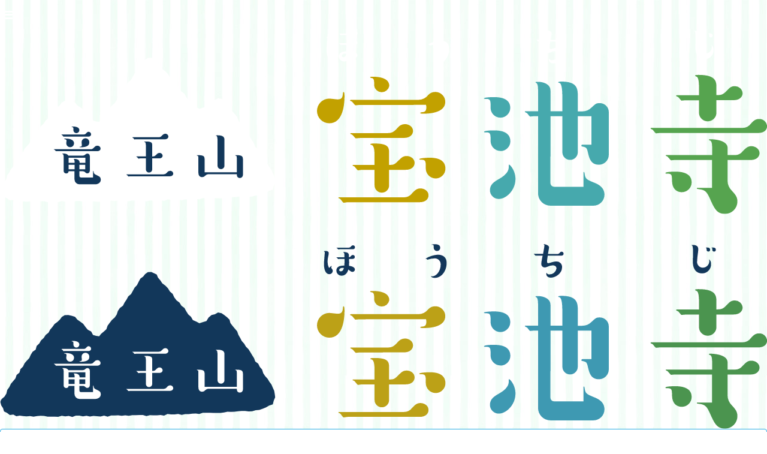

--- FILE ---
content_type: text/html; charset=UTF-8
request_url: https://www.houtiji.com/blog/p_1169/
body_size: 12842
content:
<!DOCTYPE html>
<html lang="ja">

  <head>
    <!-- Google tag (gtag.js) -->
    <script async src="https://www.googletagmanager.com/gtag/js?id=G-N0QV0X4XW4"></script>
    <script>
    window.dataLayer = window.dataLayer || [];

    function gtag() {
      dataLayer.push(arguments);
    }
    gtag('js', new Date());

    gtag('config', 'G-N0QV0X4XW4');
    </script>

    <meta charset="UTF-8">
    <meta http-equiv="X-UA-Compatible" content="IE=edge">
    <meta name="viewport" content="width=device-width, initial-scale=1, shrink-to-fit=no">
    

    <meta name='robots' content='index, follow, max-image-preview:large, max-snippet:-1, max-video-preview:-1' />

	<!-- This site is optimized with the Yoast SEO plugin v23.5 - https://yoast.com/wordpress/plugins/seo/ -->
	<title>祠に日本ミツバチ１ - 宝池寺 八大龍王宮</title>
	<meta name="description" content="祠に日本ミツバチが 巣を作った様子です 去年　養蜂場の方に持って帰って頂きましたが 一年でまた　ミツバチさんがやって来てしまいました" />
	<link rel="canonical" href="https://www.houtiji.com/blog/p_1169/" />
	<meta property="og:locale" content="ja_JP" />
	<meta property="og:type" content="article" />
	<meta property="og:title" content="祠に日本ミツバチ１ - 宝池寺 八大龍王宮" />
	<meta property="og:description" content="祠に日本ミツバチが 巣を作った様子です 去年　養蜂場の方に持って帰って頂きましたが 一年でまた　ミツバチさんがやって来てしまいました" />
	<meta property="og:url" content="https://www.houtiji.com/blog/p_1169/" />
	<meta property="og:site_name" content="宝池寺 八大龍王宮" />
	<meta property="article:modified_time" content="2019-08-15T13:46:27+00:00" />
	<meta property="og:image" content="https://www.houtiji.com/wp-content/uploads/2019/08/7EFE17BA-3C9C-46A5-A585-D416592D9767-270x360.jpeg" />
	<meta name="twitter:card" content="summary_large_image" />
	<script type="application/ld+json" class="yoast-schema-graph">{"@context":"https://schema.org","@graph":[{"@type":"WebPage","@id":"https://www.houtiji.com/blog/p_1169/","url":"https://www.houtiji.com/blog/p_1169/","name":"祠に日本ミツバチ１ - 宝池寺 八大龍王宮","isPartOf":{"@id":"https://www.houtiji.com/#website"},"primaryImageOfPage":{"@id":"https://www.houtiji.com/blog/p_1169/#primaryimage"},"image":{"@id":"https://www.houtiji.com/blog/p_1169/#primaryimage"},"thumbnailUrl":"https://www.houtiji.com/wp-content/uploads/2019/08/7EFE17BA-3C9C-46A5-A585-D416592D9767-270x360.jpeg","datePublished":"2019-08-07T03:00:19+00:00","dateModified":"2019-08-15T13:46:27+00:00","description":"祠に日本ミツバチが 巣を作った様子です 去年　養蜂場の方に持って帰って頂きましたが 一年でまた　ミツバチさんがやって来てしまいました","breadcrumb":{"@id":"https://www.houtiji.com/blog/p_1169/#breadcrumb"},"inLanguage":"ja","potentialAction":[{"@type":"ReadAction","target":["https://www.houtiji.com/blog/p_1169/"]}]},{"@type":"ImageObject","inLanguage":"ja","@id":"https://www.houtiji.com/blog/p_1169/#primaryimage","url":"https://www.houtiji.com/wp-content/uploads/2019/08/7EFE17BA-3C9C-46A5-A585-D416592D9767.jpeg","contentUrl":"https://www.houtiji.com/wp-content/uploads/2019/08/7EFE17BA-3C9C-46A5-A585-D416592D9767.jpeg","width":768,"height":1024},{"@type":"BreadcrumbList","@id":"https://www.houtiji.com/blog/p_1169/#breadcrumb","itemListElement":[{"@type":"ListItem","position":1,"name":"ホーム","item":"https://www.houtiji.com/"},{"@type":"ListItem","position":2,"name":"尼僧院ほのぼの日記","item":"https://www.houtiji.com/blog/"},{"@type":"ListItem","position":3,"name":"日記","item":"https://www.houtiji.com/blog/blog_category/%e6%97%a5%e8%a8%98/"},{"@type":"ListItem","position":4,"name":"祠に日本ミツバチ１"}]},{"@type":"WebSite","@id":"https://www.houtiji.com/#website","url":"https://www.houtiji.com/","name":"宝池寺 八大龍王宮","description":"大阪府茨木市の竜王山の山頂近くにあるお寺","publisher":{"@id":"https://www.houtiji.com/#organization"},"potentialAction":[{"@type":"SearchAction","target":{"@type":"EntryPoint","urlTemplate":"https://www.houtiji.com/?s={search_term_string}"},"query-input":{"@type":"PropertyValueSpecification","valueRequired":true,"valueName":"search_term_string"}}],"inLanguage":"ja"},{"@type":"Organization","@id":"https://www.houtiji.com/#organization","name":"宝池寺 八大龍王宮","url":"https://www.houtiji.com/","logo":{"@type":"ImageObject","inLanguage":"ja","@id":"https://www.houtiji.com/#/schema/logo/image/","url":"","contentUrl":"","caption":"宝池寺 八大龍王宮"},"image":{"@id":"https://www.houtiji.com/#/schema/logo/image/"},"sameAs":["https://www.youtube.com/channel/UCt03XYYEO9aca-J3PX2ZZvA"]}]}</script>
	<!-- / Yoast SEO plugin. -->


<link rel="alternate" type="application/rss+xml" title="宝池寺 八大龍王宮 &raquo; 祠に日本ミツバチ１ のコメントのフィード" href="https://www.houtiji.com/blog/p_1169/feed/" />
<script type="text/javascript">
/* <![CDATA[ */
window._wpemojiSettings = {"baseUrl":"https:\/\/s.w.org\/images\/core\/emoji\/15.0.3\/72x72\/","ext":".png","svgUrl":"https:\/\/s.w.org\/images\/core\/emoji\/15.0.3\/svg\/","svgExt":".svg","source":{"concatemoji":"https:\/\/www.houtiji.com\/wp-includes\/js\/wp-emoji-release.min.js?ver=6.6.4"}};
/*! This file is auto-generated */
!function(i,n){var o,s,e;function c(e){try{var t={supportTests:e,timestamp:(new Date).valueOf()};sessionStorage.setItem(o,JSON.stringify(t))}catch(e){}}function p(e,t,n){e.clearRect(0,0,e.canvas.width,e.canvas.height),e.fillText(t,0,0);var t=new Uint32Array(e.getImageData(0,0,e.canvas.width,e.canvas.height).data),r=(e.clearRect(0,0,e.canvas.width,e.canvas.height),e.fillText(n,0,0),new Uint32Array(e.getImageData(0,0,e.canvas.width,e.canvas.height).data));return t.every(function(e,t){return e===r[t]})}function u(e,t,n){switch(t){case"flag":return n(e,"\ud83c\udff3\ufe0f\u200d\u26a7\ufe0f","\ud83c\udff3\ufe0f\u200b\u26a7\ufe0f")?!1:!n(e,"\ud83c\uddfa\ud83c\uddf3","\ud83c\uddfa\u200b\ud83c\uddf3")&&!n(e,"\ud83c\udff4\udb40\udc67\udb40\udc62\udb40\udc65\udb40\udc6e\udb40\udc67\udb40\udc7f","\ud83c\udff4\u200b\udb40\udc67\u200b\udb40\udc62\u200b\udb40\udc65\u200b\udb40\udc6e\u200b\udb40\udc67\u200b\udb40\udc7f");case"emoji":return!n(e,"\ud83d\udc26\u200d\u2b1b","\ud83d\udc26\u200b\u2b1b")}return!1}function f(e,t,n){var r="undefined"!=typeof WorkerGlobalScope&&self instanceof WorkerGlobalScope?new OffscreenCanvas(300,150):i.createElement("canvas"),a=r.getContext("2d",{willReadFrequently:!0}),o=(a.textBaseline="top",a.font="600 32px Arial",{});return e.forEach(function(e){o[e]=t(a,e,n)}),o}function t(e){var t=i.createElement("script");t.src=e,t.defer=!0,i.head.appendChild(t)}"undefined"!=typeof Promise&&(o="wpEmojiSettingsSupports",s=["flag","emoji"],n.supports={everything:!0,everythingExceptFlag:!0},e=new Promise(function(e){i.addEventListener("DOMContentLoaded",e,{once:!0})}),new Promise(function(t){var n=function(){try{var e=JSON.parse(sessionStorage.getItem(o));if("object"==typeof e&&"number"==typeof e.timestamp&&(new Date).valueOf()<e.timestamp+604800&&"object"==typeof e.supportTests)return e.supportTests}catch(e){}return null}();if(!n){if("undefined"!=typeof Worker&&"undefined"!=typeof OffscreenCanvas&&"undefined"!=typeof URL&&URL.createObjectURL&&"undefined"!=typeof Blob)try{var e="postMessage("+f.toString()+"("+[JSON.stringify(s),u.toString(),p.toString()].join(",")+"));",r=new Blob([e],{type:"text/javascript"}),a=new Worker(URL.createObjectURL(r),{name:"wpTestEmojiSupports"});return void(a.onmessage=function(e){c(n=e.data),a.terminate(),t(n)})}catch(e){}c(n=f(s,u,p))}t(n)}).then(function(e){for(var t in e)n.supports[t]=e[t],n.supports.everything=n.supports.everything&&n.supports[t],"flag"!==t&&(n.supports.everythingExceptFlag=n.supports.everythingExceptFlag&&n.supports[t]);n.supports.everythingExceptFlag=n.supports.everythingExceptFlag&&!n.supports.flag,n.DOMReady=!1,n.readyCallback=function(){n.DOMReady=!0}}).then(function(){return e}).then(function(){var e;n.supports.everything||(n.readyCallback(),(e=n.source||{}).concatemoji?t(e.concatemoji):e.wpemoji&&e.twemoji&&(t(e.twemoji),t(e.wpemoji)))}))}((window,document),window._wpemojiSettings);
/* ]]> */
</script>
<style id='wp-emoji-styles-inline-css' type='text/css'>

	img.wp-smiley, img.emoji {
		display: inline !important;
		border: none !important;
		box-shadow: none !important;
		height: 1em !important;
		width: 1em !important;
		margin: 0 0.07em !important;
		vertical-align: -0.1em !important;
		background: none !important;
		padding: 0 !important;
	}
</style>
<link rel='stylesheet' id='wp-block-library-css' href='https://www.houtiji.com/wp-includes/css/dist/block-library/style.min.css?ver=6.6.4' type='text/css' media='all' />
<style id='classic-theme-styles-inline-css' type='text/css'>
/*! This file is auto-generated */
.wp-block-button__link{color:#fff;background-color:#32373c;border-radius:9999px;box-shadow:none;text-decoration:none;padding:calc(.667em + 2px) calc(1.333em + 2px);font-size:1.125em}.wp-block-file__button{background:#32373c;color:#fff;text-decoration:none}
</style>
<style id='global-styles-inline-css' type='text/css'>
:root{--wp--preset--aspect-ratio--square: 1;--wp--preset--aspect-ratio--4-3: 4/3;--wp--preset--aspect-ratio--3-4: 3/4;--wp--preset--aspect-ratio--3-2: 3/2;--wp--preset--aspect-ratio--2-3: 2/3;--wp--preset--aspect-ratio--16-9: 16/9;--wp--preset--aspect-ratio--9-16: 9/16;--wp--preset--color--black: #000000;--wp--preset--color--cyan-bluish-gray: #abb8c3;--wp--preset--color--white: #ffffff;--wp--preset--color--pale-pink: #f78da7;--wp--preset--color--vivid-red: #cf2e2e;--wp--preset--color--luminous-vivid-orange: #ff6900;--wp--preset--color--luminous-vivid-amber: #fcb900;--wp--preset--color--light-green-cyan: #7bdcb5;--wp--preset--color--vivid-green-cyan: #00d084;--wp--preset--color--pale-cyan-blue: #8ed1fc;--wp--preset--color--vivid-cyan-blue: #0693e3;--wp--preset--color--vivid-purple: #9b51e0;--wp--preset--gradient--vivid-cyan-blue-to-vivid-purple: linear-gradient(135deg,rgba(6,147,227,1) 0%,rgb(155,81,224) 100%);--wp--preset--gradient--light-green-cyan-to-vivid-green-cyan: linear-gradient(135deg,rgb(122,220,180) 0%,rgb(0,208,130) 100%);--wp--preset--gradient--luminous-vivid-amber-to-luminous-vivid-orange: linear-gradient(135deg,rgba(252,185,0,1) 0%,rgba(255,105,0,1) 100%);--wp--preset--gradient--luminous-vivid-orange-to-vivid-red: linear-gradient(135deg,rgba(255,105,0,1) 0%,rgb(207,46,46) 100%);--wp--preset--gradient--very-light-gray-to-cyan-bluish-gray: linear-gradient(135deg,rgb(238,238,238) 0%,rgb(169,184,195) 100%);--wp--preset--gradient--cool-to-warm-spectrum: linear-gradient(135deg,rgb(74,234,220) 0%,rgb(151,120,209) 20%,rgb(207,42,186) 40%,rgb(238,44,130) 60%,rgb(251,105,98) 80%,rgb(254,248,76) 100%);--wp--preset--gradient--blush-light-purple: linear-gradient(135deg,rgb(255,206,236) 0%,rgb(152,150,240) 100%);--wp--preset--gradient--blush-bordeaux: linear-gradient(135deg,rgb(254,205,165) 0%,rgb(254,45,45) 50%,rgb(107,0,62) 100%);--wp--preset--gradient--luminous-dusk: linear-gradient(135deg,rgb(255,203,112) 0%,rgb(199,81,192) 50%,rgb(65,88,208) 100%);--wp--preset--gradient--pale-ocean: linear-gradient(135deg,rgb(255,245,203) 0%,rgb(182,227,212) 50%,rgb(51,167,181) 100%);--wp--preset--gradient--electric-grass: linear-gradient(135deg,rgb(202,248,128) 0%,rgb(113,206,126) 100%);--wp--preset--gradient--midnight: linear-gradient(135deg,rgb(2,3,129) 0%,rgb(40,116,252) 100%);--wp--preset--font-size--small: 13px;--wp--preset--font-size--medium: 20px;--wp--preset--font-size--large: 36px;--wp--preset--font-size--x-large: 42px;--wp--preset--spacing--20: 0.44rem;--wp--preset--spacing--30: 0.67rem;--wp--preset--spacing--40: 1rem;--wp--preset--spacing--50: 1.5rem;--wp--preset--spacing--60: 2.25rem;--wp--preset--spacing--70: 3.38rem;--wp--preset--spacing--80: 5.06rem;--wp--preset--shadow--natural: 6px 6px 9px rgba(0, 0, 0, 0.2);--wp--preset--shadow--deep: 12px 12px 50px rgba(0, 0, 0, 0.4);--wp--preset--shadow--sharp: 6px 6px 0px rgba(0, 0, 0, 0.2);--wp--preset--shadow--outlined: 6px 6px 0px -3px rgba(255, 255, 255, 1), 6px 6px rgba(0, 0, 0, 1);--wp--preset--shadow--crisp: 6px 6px 0px rgba(0, 0, 0, 1);}:where(.is-layout-flex){gap: 0.5em;}:where(.is-layout-grid){gap: 0.5em;}body .is-layout-flex{display: flex;}.is-layout-flex{flex-wrap: wrap;align-items: center;}.is-layout-flex > :is(*, div){margin: 0;}body .is-layout-grid{display: grid;}.is-layout-grid > :is(*, div){margin: 0;}:where(.wp-block-columns.is-layout-flex){gap: 2em;}:where(.wp-block-columns.is-layout-grid){gap: 2em;}:where(.wp-block-post-template.is-layout-flex){gap: 1.25em;}:where(.wp-block-post-template.is-layout-grid){gap: 1.25em;}.has-black-color{color: var(--wp--preset--color--black) !important;}.has-cyan-bluish-gray-color{color: var(--wp--preset--color--cyan-bluish-gray) !important;}.has-white-color{color: var(--wp--preset--color--white) !important;}.has-pale-pink-color{color: var(--wp--preset--color--pale-pink) !important;}.has-vivid-red-color{color: var(--wp--preset--color--vivid-red) !important;}.has-luminous-vivid-orange-color{color: var(--wp--preset--color--luminous-vivid-orange) !important;}.has-luminous-vivid-amber-color{color: var(--wp--preset--color--luminous-vivid-amber) !important;}.has-light-green-cyan-color{color: var(--wp--preset--color--light-green-cyan) !important;}.has-vivid-green-cyan-color{color: var(--wp--preset--color--vivid-green-cyan) !important;}.has-pale-cyan-blue-color{color: var(--wp--preset--color--pale-cyan-blue) !important;}.has-vivid-cyan-blue-color{color: var(--wp--preset--color--vivid-cyan-blue) !important;}.has-vivid-purple-color{color: var(--wp--preset--color--vivid-purple) !important;}.has-black-background-color{background-color: var(--wp--preset--color--black) !important;}.has-cyan-bluish-gray-background-color{background-color: var(--wp--preset--color--cyan-bluish-gray) !important;}.has-white-background-color{background-color: var(--wp--preset--color--white) !important;}.has-pale-pink-background-color{background-color: var(--wp--preset--color--pale-pink) !important;}.has-vivid-red-background-color{background-color: var(--wp--preset--color--vivid-red) !important;}.has-luminous-vivid-orange-background-color{background-color: var(--wp--preset--color--luminous-vivid-orange) !important;}.has-luminous-vivid-amber-background-color{background-color: var(--wp--preset--color--luminous-vivid-amber) !important;}.has-light-green-cyan-background-color{background-color: var(--wp--preset--color--light-green-cyan) !important;}.has-vivid-green-cyan-background-color{background-color: var(--wp--preset--color--vivid-green-cyan) !important;}.has-pale-cyan-blue-background-color{background-color: var(--wp--preset--color--pale-cyan-blue) !important;}.has-vivid-cyan-blue-background-color{background-color: var(--wp--preset--color--vivid-cyan-blue) !important;}.has-vivid-purple-background-color{background-color: var(--wp--preset--color--vivid-purple) !important;}.has-black-border-color{border-color: var(--wp--preset--color--black) !important;}.has-cyan-bluish-gray-border-color{border-color: var(--wp--preset--color--cyan-bluish-gray) !important;}.has-white-border-color{border-color: var(--wp--preset--color--white) !important;}.has-pale-pink-border-color{border-color: var(--wp--preset--color--pale-pink) !important;}.has-vivid-red-border-color{border-color: var(--wp--preset--color--vivid-red) !important;}.has-luminous-vivid-orange-border-color{border-color: var(--wp--preset--color--luminous-vivid-orange) !important;}.has-luminous-vivid-amber-border-color{border-color: var(--wp--preset--color--luminous-vivid-amber) !important;}.has-light-green-cyan-border-color{border-color: var(--wp--preset--color--light-green-cyan) !important;}.has-vivid-green-cyan-border-color{border-color: var(--wp--preset--color--vivid-green-cyan) !important;}.has-pale-cyan-blue-border-color{border-color: var(--wp--preset--color--pale-cyan-blue) !important;}.has-vivid-cyan-blue-border-color{border-color: var(--wp--preset--color--vivid-cyan-blue) !important;}.has-vivid-purple-border-color{border-color: var(--wp--preset--color--vivid-purple) !important;}.has-vivid-cyan-blue-to-vivid-purple-gradient-background{background: var(--wp--preset--gradient--vivid-cyan-blue-to-vivid-purple) !important;}.has-light-green-cyan-to-vivid-green-cyan-gradient-background{background: var(--wp--preset--gradient--light-green-cyan-to-vivid-green-cyan) !important;}.has-luminous-vivid-amber-to-luminous-vivid-orange-gradient-background{background: var(--wp--preset--gradient--luminous-vivid-amber-to-luminous-vivid-orange) !important;}.has-luminous-vivid-orange-to-vivid-red-gradient-background{background: var(--wp--preset--gradient--luminous-vivid-orange-to-vivid-red) !important;}.has-very-light-gray-to-cyan-bluish-gray-gradient-background{background: var(--wp--preset--gradient--very-light-gray-to-cyan-bluish-gray) !important;}.has-cool-to-warm-spectrum-gradient-background{background: var(--wp--preset--gradient--cool-to-warm-spectrum) !important;}.has-blush-light-purple-gradient-background{background: var(--wp--preset--gradient--blush-light-purple) !important;}.has-blush-bordeaux-gradient-background{background: var(--wp--preset--gradient--blush-bordeaux) !important;}.has-luminous-dusk-gradient-background{background: var(--wp--preset--gradient--luminous-dusk) !important;}.has-pale-ocean-gradient-background{background: var(--wp--preset--gradient--pale-ocean) !important;}.has-electric-grass-gradient-background{background: var(--wp--preset--gradient--electric-grass) !important;}.has-midnight-gradient-background{background: var(--wp--preset--gradient--midnight) !important;}.has-small-font-size{font-size: var(--wp--preset--font-size--small) !important;}.has-medium-font-size{font-size: var(--wp--preset--font-size--medium) !important;}.has-large-font-size{font-size: var(--wp--preset--font-size--large) !important;}.has-x-large-font-size{font-size: var(--wp--preset--font-size--x-large) !important;}
:where(.wp-block-post-template.is-layout-flex){gap: 1.25em;}:where(.wp-block-post-template.is-layout-grid){gap: 1.25em;}
:where(.wp-block-columns.is-layout-flex){gap: 2em;}:where(.wp-block-columns.is-layout-grid){gap: 2em;}
:root :where(.wp-block-pullquote){font-size: 1.5em;line-height: 1.6;}
</style>
<link rel='stylesheet' id='ppress-frontend-css' href='https://www.houtiji.com/wp-content/plugins/wp-user-avatar/assets/css/frontend.min.css?ver=4.15.15' type='text/css' media='all' />
<link rel='stylesheet' id='ppress-flatpickr-css' href='https://www.houtiji.com/wp-content/plugins/wp-user-avatar/assets/flatpickr/flatpickr.min.css?ver=4.15.15' type='text/css' media='all' />
<link rel='stylesheet' id='ppress-select2-css' href='https://www.houtiji.com/wp-content/plugins/wp-user-avatar/assets/select2/select2.min.css?ver=6.6.4' type='text/css' media='all' />
<script type="text/javascript" src="https://www.houtiji.com/wp-content/themes/houtiji/js/jquery.min.js?ver=20161226" id="jquery-js"></script>
<script type="text/javascript" src="https://www.houtiji.com/wp-content/plugins/wp-user-avatar/assets/flatpickr/flatpickr.min.js?ver=4.15.15" id="ppress-flatpickr-js"></script>
<script type="text/javascript" src="https://www.houtiji.com/wp-content/plugins/wp-user-avatar/assets/select2/select2.min.js?ver=4.15.15" id="ppress-select2-js"></script>
<link rel="https://api.w.org/" href="https://www.houtiji.com/wp-json/" /><link rel="EditURI" type="application/rsd+xml" title="RSD" href="https://www.houtiji.com/xmlrpc.php?rsd" />
<link rel="alternate" title="oEmbed (JSON)" type="application/json+oembed" href="https://www.houtiji.com/wp-json/oembed/1.0/embed?url=https%3A%2F%2Fwww.houtiji.com%2Fblog%2Fp_1169%2F" />
<link rel="alternate" title="oEmbed (XML)" type="text/xml+oembed" href="https://www.houtiji.com/wp-json/oembed/1.0/embed?url=https%3A%2F%2Fwww.houtiji.com%2Fblog%2Fp_1169%2F&#038;format=xml" />
<style type="text/css">.recentcomments a{display:inline !important;padding:0 !important;margin:0 !important;}</style>    
    <link href="https://maxcdn.bootstrapcdn.com/font-awesome/4.7.0/css/font-awesome.min.css" rel="stylesheet">
    <link rel="stylesheet" href="https://www.houtiji.com/wp-content/themes/houtiji/css/swipebox.min.css">
    <link rel="stylesheet" href="https://www.houtiji.com/wp-content/themes/houtiji/css/slidebars.css">

    
    <link rel="stylesheet" href="https://www.houtiji.com/wp-content/themes/houtiji/style.css?1723906197">

    <link rel="profile" href="http://gmpg.org/xfn/11">
    <!--[if lt IE 9]>
<script src="https://www.houtiji.com/wp-content/themes/houtiji/js/html5.js"></script>
		<![endif]-->

  </head>

  <body class="blog-template-default single single-blog postid-1169">

    <!-- ▽▽▽ slidebars content ▽▽▽ -->
    <div canvas="container">

      <header id="masthead" class="site-header">

        <div class="btn-nav"><a class="js-toggle-left-slidebar"><i class="fa fa-bars" aria-hidden="true"></i></a></div>

        <div class="site-branding">
          <h1 class="site-title"><a href="https://www.houtiji.com/"><img src="https://www.houtiji.com/wp-content/themes/houtiji/images/header_logo.svg" alt="宝池寺 八大龍王宮"></a></h1>
        </div><!-- .site-branding -->

        <div class="link-contact"></div>

      </header><!-- #masthead -->

      
      <div class="site-branding pc">

        <h1 class="site-title"><a href="https://www.houtiji.com/"><img src="https://www.houtiji.com/wp-content/themes/houtiji/images/header_logo_yoko.svg" alt="宝池寺 八大龍王宮"></a></h1>

        <div class="btn-contact"><a href="https://www.houtiji.com/contact"><i class="fa fa-envelope-o" aria-hidden="true"></i>お問い合わせ</a></div>

      </div><!-- .site-branding -->

      <div class="global-pc"><ul><li><a href="https://www.houtiji.com/">ホーム</a></li>
<li><a href="https://www.houtiji.com/about/">宝池寺について</a></li>
<li><a href="https://www.houtiji.com/kitou/">龍神護摩のご案内</a></li>
<li><a href="https://www.houtiji.com/shakyou/">お写経　滝行　ご案内</a></li>
<li><a href="https://www.houtiji.com/kantei/">加持・供養・占い霊障相談</a></li>
<li><a href="https://www.houtiji.com/blog/">尼僧院ほのぼの日記</a></li>
</ul></div>
      <div id="breadcrumbs" class="breadcrumbs"><span><span><a href="https://www.houtiji.com/"><i class="fa fa-home"></i> ホーム</a></span> / <span><a href="https://www.houtiji.com/blog/">尼僧院ほのぼの日記</a></span> / <span><a href="https://www.houtiji.com/blog/blog_category/%e6%97%a5%e8%a8%98/">日記</a></span> / <span class="breadcrumb_last" aria-current="page">祠に日本ミツバチ１</span></span></div>
      

      
      <header class="blog-header">

        <h1 class="blog-title"><a href="https://www.houtiji.com/blog/"><img src="https://www.houtiji.com/wp-content/themes/houtiji/images/blog_ttl.svg" alt="尼僧院ほのぼの日記"></a></h1>

        <p class="blog-description">このブログは、檀家なし、信者なしのお寺にやってきた尼僧さんのほのぼの日記になります。
          <span class="pc-block">まだまだ数少ない、お寺で生きる尼僧という生き方があることを知ってもらいたい。</span>
          少しずつ変化していくお寺を観て頂くことでこの人里離れたお寺を知って頂きたい。
          <span class="pc-block">そんな思いで書いてます。</span>
        </p>

      </header><!-- .blog-header -->

      

      <div id="content" class="site-content">

<div id="primary" class="content-area">

	<main id="main" class="site-main">

    <article id="post-1169" class="entry">
    
      
        		      
      
      <header class="entry-header">
              
        <h1 class="entry-title">祠に日本ミツバチ１ </h1>
      
    		<p class="entry-meta">
    			<span class="published">2019年8月7日　12:00</span>
    			<span class="category"><a href="https://www.houtiji.com/blog/blog_category/%e6%97%a5%e8%a8%98/" rel="tag">日記</a>,<a href="https://www.houtiji.com/blog/blog_category/%e7%94%9f%e3%81%8d%e7%89%a9/" rel="tag">生き物</a></span>    			<span class="comment"><a href="https://www.houtiji.com/blog/p_1169/#comments">0</a></span>
    			    		</p><!-- .entry-meta -->
    		
      </header><!-- .entry-header -->

      <div class="entry-content">
        
        <div class="entry-body">
      
        <p><img fetchpriority="high" decoding="async" class="alignnone size-medium wp-image-1160" src="https://www.houtiji.com/wp-content/uploads/2019/08/7EFE17BA-3C9C-46A5-A585-D416592D9767-270x360.jpeg" alt="" width="270" height="360" srcset="https://www.houtiji.com/wp-content/uploads/2019/08/7EFE17BA-3C9C-46A5-A585-D416592D9767-270x360.jpeg 270w, https://www.houtiji.com/wp-content/uploads/2019/08/7EFE17BA-3C9C-46A5-A585-D416592D9767.jpeg 768w, https://www.houtiji.com/wp-content/uploads/2019/08/7EFE17BA-3C9C-46A5-A585-D416592D9767-540x720.jpeg 540w" sizes="(max-width: 270px) 100vw, 270px" /></p>
<p>祠に日本ミツバチが</p>
<p>巣を作った様子です</p>
<p>去年　養蜂場の方に持って帰って頂きましたが</p>
<p>一年でまた　ミツバチさんがやって来てしまいました</p>
<p>居心地が良いお寺なのでしょうね、、、</p>        
        </div><!-- .entry-body -->
      
      </div><!-- .entry-content -->


      <div class="entry-footer">
        
        <div class="tag-body"></div>
        
        <ul class="social">
  <li class="fb"><a href="http://www.facebook.com/share.php?u=https://www.houtiji.com/blog/p_1169/&t=祠に日本ミツバチ１" target="_blank"><i class="fa fa-facebook"></i></a></li>
  <li class="tw"><a href="http://twitter.com/share?url=https://www.houtiji.com/blog/p_1169/&text=祠に日本ミツバチ１" target="_blank"><i class="fa fa-twitter"></i></a></li>
  <li class="line"><a href="http://line.me/R/msg/text/?祠に日本ミツバチ１%0D%0Ahttps://www.houtiji.com/blog/p_1169/"><span class="lsf-icon" title="line"></span></a></li>  
</ul>      
        <nav class="nav-single">
          <span class="nav-previous"><a href="https://www.houtiji.com/blog/p_1149/" rel="prev"><span>前の記事</span>にゃんこの行く末</a></span>
          <span class="nav-next"><a href="https://www.houtiji.com/blog/p_1171/" rel="next"><span>次の記事</span>祠に日本ミツバチ２</a></span>
        </nav><!-- .nav-single -->
        
        <div class='yarpp yarpp-related yarpp-related-website yarpp-template-yarpp-template-thumbnail'>

<h3 class="yarpp-title"><span><i class="fa fa-book" aria-hidden="true"></i>関連記事</span></h3>


	<ul class="yarpp-list">
			
		<li>
  		<a href="https://www.houtiji.com/blog/p_1171/" rel="bookmark" title="祠に日本ミツバチ２">
			  <dl>
  				<dt>
  					  <img src="https://www.houtiji.com/wp-content/uploads/2019/08/63F8D11F-EC13-4BFD-A992-D4DD7737A4BD-180x180.jpeg" alt="祠に日本ミツバチ２" />

  				</dt>
				
  				<dd>
  					<h4>祠に日本ミツバチ２</h4>
  					<p class="excerpt"><span class="published">2019年8月8日</span>
今回は趣味で養蜂を行っている
親子様が日本ミツバチを引き取りに来てくださいました
...</p>
  				</dd>
			  </dl>
  		</a>
		</li>
		
			
		<li>
  		<a href="https://www.houtiji.com/blog/p_1178/" rel="bookmark" title="祠と日本ミツバチ４">
			  <dl>
  				<dt>
  					  <img src="https://www.houtiji.com/wp-content/uploads/2019/08/5B9EE995-C638-4C67-91B0-8164AFE05728-180x180.jpeg" alt="祠と日本ミツバチ４" />

  				</dt>
				
  				<dd>
  					<h4>祠と日本ミツバチ４</h4>
  					<p class="excerpt"><span class="published">2019年8月10日</span>
全く役にたちませんが
ガウガウ犬もドキドキしながら応援

ミツバチの巣箱に巣もレスキューし...</p>
  				</dd>
			  </dl>
  		</a>
		</li>
		
			
		<li>
  		<a href="https://www.houtiji.com/blog/p_1190/" rel="bookmark" title="祠と日本ミツバチ６ラスト">
			  <dl>
  				<dt>
  					  <img src="https://www.houtiji.com/wp-content/uploads/2019/08/1537A7BE-C5C8-4F22-82B2-B63A489593FC-180x180.jpeg" alt="祠と日本ミツバチ６ラスト" />

  				</dt>
				
  				<dd>
  					<h4>祠と日本ミツバチ６ラスト</h4>
  					<p class="excerpt"><span class="published">2019年8月13日</span>
お台所で丁寧に不純物を取り除きます
何度も行いますよ

消毒したビンに詰めます

龍神...</p>
  				</dd>
			  </dl>
  		</a>
		</li>
		
	
	</ul>
</div>
        
        

<div id="comments" class="comments-area">

	

		
		<div id="respond" class="comment-respond">
		<h3 id="reply-title" class="comment-reply-title">コメントはお気軽にどうぞ <small><a rel="nofollow" id="cancel-comment-reply-link" href="/blog/p_1169/#respond" style="display:none;">コメントをキャンセル</a></small></h3><form action="https://www.houtiji.com/wp-comments-post.php" method="post" id="commentform" class="comment-form"><p class="comment-notes">メールアドレスは公開されませんのでご安心ください。<br />また、<span class="required">*</span> が付いている欄は必須項目となりますので、必ずご記入をお願いします。</p><p class="comment-form-comment"><label for="comment">コメント <span class="required">※</span></label> <textarea id="comment" name="comment" cols="45" rows="8" maxlength="65525" required="required"></textarea></p><p class="comment-form-author"><label for="author">名前 <span class="required">※</span></label> <input id="author" name="author" type="text" value="" size="30" maxlength="245" autocomplete="name" required="required" /></p>
<p class="comment-form-email"><label for="email">メール <span class="required">※</span></label> <input id="email" name="email" type="text" value="" size="30" maxlength="100" autocomplete="email" required="required" /></p>
<p class="comment-form-cookies-consent"><input id="wp-comment-cookies-consent" name="wp-comment-cookies-consent" type="checkbox" value="yes" /> <label for="wp-comment-cookies-consent">次回のコメントで使用するためブラウザーに自分の名前、メールアドレス、サイトを保存する。</label></p>
<p class="form-submit"><input name="submit" type="submit" id="submit" class="submit" value="コメントを送信する" /> <input type='hidden' name='comment_post_ID' value='1169' id='comment_post_ID' />
<input type='hidden' name='comment_parent' id='comment_parent' value='0' />
</p><p style="display: none;"><input type="hidden" id="akismet_comment_nonce" name="akismet_comment_nonce" value="dfdc45d85e" /></p><p style="display: none !important;" class="akismet-fields-container" data-prefix="ak_"><label>&#916;<textarea name="ak_hp_textarea" cols="45" rows="8" maxlength="100"></textarea></label><input type="hidden" id="ak_js_1" name="ak_js" value="0"/><script>document.getElementById( "ak_js_1" ).setAttribute( "value", ( new Date() ).getTime() );</script></p></form>	</div><!-- #respond -->
	
</div><!-- .comments-area -->

      </div><!-- .entry-footer -->


      

    </article><!-- .entry -->


	</main><!-- #main -->

</div><!-- #primary -->

<div id="secondary" class="secondary">
  
  <!-- ▽▽▽ バナー ▽▽▽ -->
  <aside id="bnr" class="widget bnr">
    <a href="https://hasunoha.jp/" target="_blank"><img src="https://www.houtiji.com/wp-content/themes/houtiji/images/bnr_hasunoha.png" alt="お坊さんに質問、悩み相談できるQ&Aサイト - hasunoha [ハスノハ]"></a>
  </aside>
  <!-- △△△ 最近の記事 △△△ -->


  <!-- ▽▽▽ 最近の記事 ▽▽▽ -->
  
  <aside id="recent-entries" class="widget recent-entries">
      
    <h3 class="widget-title">最近の記事</h3>

    <ul class="side-entry-list">
        
    	    	
    	    	
    	    
        <li>
          <a href="https://www.houtiji.com/blog/p_6486/">
            <dl>
              <dt>
        		  <figure>  <img src="https://www.houtiji.com/wp-content/uploads/2026/01/IMG_1007-180x180.jpg" alt="茨木市駅で広告" />

</figure>
              </dt>
              <dd>
                <h3>茨木市駅で広告 </h3>
                <span class="published">2026年1月14日</span>
              </dd>
            </dl>
          </a>
        </li>
    
    	    
        <li>
          <a href="https://www.houtiji.com/blog/p_6478/">
            <dl>
              <dt>
        		  <figure>  <img src="https://www.houtiji.com/wp-content/uploads/2026/01/IMG_0959-180x180.jpg" alt="赤いやつ敷きました" />

</figure>
              </dt>
              <dd>
                <h3>赤いやつ敷きました </h3>
                <span class="published">2026年1月7日</span>
              </dd>
            </dl>
          </a>
        </li>
    
    	    
        <li>
          <a href="https://www.houtiji.com/blog/p_6474/">
            <dl>
              <dt>
        		  <figure>  <img src="https://www.houtiji.com/wp-content/uploads/2026/01/IMG_0960-180x180.jpg" alt="タヌキさん耳当て" />

</figure>
              </dt>
              <dd>
                <h3>タヌキさん耳当て </h3>
                <span class="published">2026年1月6日</span>
              </dd>
            </dl>
          </a>
        </li>
    
    	    
        <li>
          <a href="https://www.houtiji.com/blog/p_6471/">
            <dl>
              <dt>
        		  <figure>  <img src="https://www.houtiji.com/wp-content/uploads/2026/01/IMG_0926-180x180.jpg" alt="１月３日は雪" />

</figure>
              </dt>
              <dd>
                <h3>１月３日は雪 </h3>
                <span class="published">2026年1月3日</span>
              </dd>
            </dl>
          </a>
        </li>
    
    	    
        <li>
          <a href="https://www.houtiji.com/blog/p_6466/">
            <dl>
              <dt>
        		  <figure>  <img src="https://www.houtiji.com/wp-content/uploads/2026/01/IMG_0922-180x180.jpg" alt="お寺の督促" />

</figure>
              </dt>
              <dd>
                <h3>お寺の督促 </h3>
                <span class="published">2026年1月2日</span>
              </dd>
            </dl>
          </a>
        </li>
    
    	 
    	
    	    	
    	    
    </ul><!-- .side-entry-list -->
              
  </aside><!-- .recent-entries -->
  
  <!-- △△△ 最近の記事 △△△ -->


  <!-- ▽▽▽ 最近のコメント ▽▽▽ -->
  
  <aside id="recent-comments" class="widget recent-comments">
    
    <h3 class="widget-title">最近のコメント</h3>

    <ul class="widget-list">
      <li><dl><dt><img data-del="avatar" src='https://www.houtiji.com/wp-content/uploads/2018/09/icon_anju-180x180.png' class='avatar pp-user-avatar avatar-96 photo ' height='96' width='96'/></dt><dd><span class="my_author"><a href="https://www.houtiji.com/blog/p_6412/#comment-1127">庵主</a></span>&nbsp;&nbsp;｜<span class="my_comments_ttl"><a href="https://www.houtiji.com/blog/p_6412/">小学生からの質問</a></span><br><span class="published">2025年12月8日</span><br><span class="my_comments_content"><i class="fa fa-comments"></i>&nbsp;コメントありがとうございます
原木が到着するのが2月末になり...</span></dd></dl></li><li><dl><dt><img alt='' src='https://www.houtiji.com/wp-content/uploads/2022/01/misteryman-120x120.jpg' srcset='https://www.houtiji.com/wp-content/uploads/2022/01/misteryman-360x360.jpg 2x' class='avatar avatar-96 photo' height='96' width='96' loading='lazy' decoding='async'/></dt><dd><span class="my_author"><a href="https://www.houtiji.com/blog/p_6412/#comment-1126">眞●　</a></span>&nbsp;&nbsp;｜<span class="my_comments_ttl"><a href="https://www.houtiji.com/blog/p_6412/">小学生からの質問</a></span><br><span class="published">2025年11月24日</span><br><span class="my_comments_content"><i class="fa fa-comments"></i>&nbsp;おはようございます。
小学生が来られたのですね。
ほのぼ...</span></dd></dl></li><li><dl><dt><img data-del="avatar" src='https://www.houtiji.com/wp-content/uploads/2018/09/icon_anju-180x180.png' class='avatar pp-user-avatar avatar-96 photo ' height='96' width='96'/></dt><dd><span class="my_author"><a href="https://www.houtiji.com/blog/p_6382/#comment-1125">庵主</a></span>&nbsp;&nbsp;｜<span class="my_comments_ttl"><a href="https://www.houtiji.com/blog/p_6382/">展望台立ち入り禁止</a></span><br><span class="published">2025年11月3日</span><br><span class="my_comments_content"><i class="fa fa-comments"></i>&nbsp;大阪府の方が来られた時にお話をお聞きしましたら
これからどう...</span></dd></dl></li><li><dl><dt><img alt='' src='https://www.houtiji.com/wp-content/uploads/2022/01/misteryman-120x120.jpg' srcset='https://www.houtiji.com/wp-content/uploads/2022/01/misteryman-360x360.jpg 2x' class='avatar avatar-96 photo' height='96' width='96' loading='lazy' decoding='async'/></dt><dd><span class="my_author"><a href="https://www.houtiji.com/blog/p_6382/#comment-1124">コケペンギン</a></span>&nbsp;&nbsp;｜<span class="my_comments_ttl"><a href="https://www.houtiji.com/blog/p_6382/">展望台立ち入り禁止</a></span><br><span class="published">2025年10月31日</span><br><span class="my_comments_content"><i class="fa fa-comments"></i>&nbsp;住職様

お疲れ様です。

本日記拝見して「危惧して...</span></dd></dl></li><li><dl><dt><img data-del="avatar" src='https://www.houtiji.com/wp-content/uploads/2018/09/icon_anju-180x180.png' class='avatar pp-user-avatar avatar-96 photo ' height='96' width='96'/></dt><dd><span class="my_author"><a href="https://www.houtiji.com/blog/p_6379/#comment-1123">庵主</a></span>&nbsp;&nbsp;｜<span class="my_comments_ttl"><a href="https://www.houtiji.com/blog/p_6379/">柴ワンいろはちゃん</a></span><br><span class="published">2025年10月30日</span><br><span class="my_comments_content"><i class="fa fa-comments"></i>&nbsp;いろはママさま
お山に来て頂き嬉しく思います
いろはちゃんは...</span></dd></dl></li>    </ul><!-- .widget-list -->
  	
  </aside><!-- .recent-comments -->
  
  <!-- △△△ 最近のコメント △△△ -->
  
  
  <div class="wrap">

    <aside id="search" class="widget search">
    
    	<h3 class="widget-title">検索</h3>
    	
    	<form name="search_form" class="search-form" method="get" action="https://www.houtiji.com">

	<label>
		<input type="search" class="search-field" value="" name="s" title="検索:" />
	</label>
  <input type="hidden" name="post_type" value="blog">
	<button type="submit" class="btn-search" name="submit" id="searchsubmit" value="検索"><i class="fa fa-search" aria-hidden="true"></i></button>

</form><!-- .search-form -->
    
    </aside><!-- .widget -->


    <aside id="monthly-archives" class="widget archives">
    
    	<h3 class="widget-title">アーカイブ</h3>
    	
    	<ul>
    	  	<li><a href='https://www.houtiji.com/blog/date/2026/'>2026年</a>&nbsp;(7)</li>
	<li><a href='https://www.houtiji.com/blog/date/2025/'>2025年</a>&nbsp;(97)</li>
	<li><a href='https://www.houtiji.com/blog/date/2024/'>2024年</a>&nbsp;(99)</li>
	<li><a href='https://www.houtiji.com/blog/date/2023/'>2023年</a>&nbsp;(138)</li>
	<li><a href='https://www.houtiji.com/blog/date/2022/'>2022年</a>&nbsp;(187)</li>
	<li><a href='https://www.houtiji.com/blog/date/2021/'>2021年</a>&nbsp;(262)</li>
	<li><a href='https://www.houtiji.com/blog/date/2020/'>2020年</a>&nbsp;(265)</li>
	<li><a href='https://www.houtiji.com/blog/date/2019/'>2019年</a>&nbsp;(255)</li>
	<li><a href='https://www.houtiji.com/blog/date/2018/'>2018年</a>&nbsp;(102)</li>
	<li><a href='https://www.houtiji.com/blog/date/2017/'>2017年</a>&nbsp;(10)</li>
    	</ul>
    
    </aside><!-- .widget -->
    
    
    <aside id="widget-categories" class="widget categories">
      
      <h3 class="widget-title">カテゴリー</h3>
    
      <ul>
        	<li class="cat-item cat-item-5"><a href="https://www.houtiji.com/blog/blog_category/%e3%81%8a%e7%9f%a5%e3%82%89%e3%81%9b/">お知らせ</a> (83)
</li>
	<li class="cat-item cat-item-100"><a href="https://www.houtiji.com/blog/blog_category/%e3%82%ad%e3%83%8e%e3%82%b3/">キノコ</a> (14)
</li>
	<li class="cat-item cat-item-8"><a href="https://www.houtiji.com/blog/blog_category/%e3%83%9a%e3%83%83%e3%83%88/">ペット</a> (84)
</li>
	<li class="cat-item cat-item-98"><a href="https://www.houtiji.com/blog/blog_category/%e4%bf%ae%e5%be%a9%e7%8a%b6%e6%b3%81/">修復状況</a> (56)
</li>
	<li class="cat-item cat-item-101"><a href="https://www.houtiji.com/blog/blog_category/%e4%bf%ae%e9%a8%93%e9%81%93/">修験道</a> (9)
</li>
	<li class="cat-item cat-item-4"><a href="https://www.houtiji.com/blog/blog_category/%e5%a2%83%e5%86%85%e3%81%ae%e4%bb%8f%e6%a7%98/">境内の仏様</a> (14)
</li>
	<li class="cat-item cat-item-50"><a href="https://www.houtiji.com/blog/blog_category/%e5%a2%83%e5%86%85%e3%81%ae%e6%99%af%e8%89%b2/">境内の景色</a> (144)
</li>
	<li class="cat-item cat-item-92"><a href="https://www.houtiji.com/blog/blog_category/%e5%a4%a7%e5%b3%b0/">大峰</a> (8)
</li>
	<li class="cat-item cat-item-3"><a href="https://www.houtiji.com/blog/blog_category/%e5%ad%a3%e7%af%80/">季節</a> (198)
</li>
	<li class="cat-item cat-item-99"><a href="https://www.houtiji.com/blog/blog_category/%e5%b1%b1%e3%81%ae%e3%83%9c%e3%83%a9%e3%83%b3%e3%83%86%e3%82%a3%e3%82%a2%e3%81%95%e3%82%93/">山のボランティアさん</a> (139)
</li>
	<li class="cat-item cat-item-7"><a href="https://www.houtiji.com/blog/blog_category/%e6%97%a5%e8%a8%98/">日記</a> (387)
</li>
	<li class="cat-item cat-item-62"><a href="https://www.houtiji.com/blog/blog_category/%e6%9c%ac%e6%97%a5%e3%81%ae%e3%83%af%e3%83%b3%e3%82%b3/">本日のワンコ</a> (277)
</li>
	<li class="cat-item cat-item-29"><a href="https://www.houtiji.com/blog/blog_category/%e7%94%9f%e3%81%8d%e7%89%a9/">生き物</a> (141)
</li>
	<li class="cat-item cat-item-97"><a href="https://www.houtiji.com/blog/blog_category/%e7%99%bb%e5%b1%b1%e3%80%80%e5%b1%b1%e6%ad%a9%e3%81%8d/">登山　山歩き</a> (11)
</li>
	<li class="cat-item cat-item-102"><a href="https://www.houtiji.com/blog/blog_category/%e7%a5%88%e7%a5%b7%e3%81%82%e3%82%8c%e3%81%93%e3%82%8c/">祈祷あれこれ</a> (10)
</li>
	<li class="cat-item cat-item-59"><a href="https://www.houtiji.com/blog/blog_category/%e7%ab%9c%e7%8e%8b%e5%b1%b1%e3%81%ae%e6%a7%98%e5%ad%90%e5%a0%b1%e5%91%8a/">竜王山の様子報告</a> (11)
</li>
      </ul>
        
    </aside><!-- .widget -->
  
  </div><!-- .wrap -->


</div><!-- .secondary -->

</div><!-- .site-content -->


<!-- ▽▽▽ フッタ ▽▽▽ -->

<footer id="colophon" class="site-footer">

  
  <div class="btn-contact">

    <p>お問い合わせ・ご相談はこちらからどうぞ。</p>

    <a href="https://www.houtiji.com/contact"><i class="fa fa-envelope-o" aria-hidden="true"></i>お問い合わせ</a>

  </div><!-- .btn-contact -->

  

  <div id="access">

    <iframe src="https://www.google.com/maps/embed?pb=!1m18!1m12!1m3!1d6544.596879197929!2d135.54202479188112!3d34.89895937243407!2m3!1f0!2f0!3f0!3m2!1i1024!2i768!4f13.1!3m3!1m2!1s0x6000fe94f125b835%3A0x2433cd98c491419d!2z5a6d5rGg5a-6IOWFq-Wkp-ernOeOi-Wurg!5e0!3m2!1sja!2sjp!4v1716450972730!5m2!1sja!2sjp" width="600" height="450" style="border:0;" allowfullscreen="" loading="lazy" referrerpolicy="no-referrer-when-downgrade"></iframe>

    <div class="access-body">

      <h3>竜王山　宝池寺　八大龍王宮</h3>

      <p>大阪府茨木市大字忍頂寺304</p>

      <h4><i class="fa fa-subway" aria-hidden="true"></i> 電車でお越しの方</h4>

      <p>JR茨木駅、阪急京都本線茨木市駅から忍頂寺行きバス乗車、寿命院前または忍頂寺小学校前下車、竜王山山頂方向へ徒歩。</p>

      <h4><i class="fa fa-car" aria-hidden="true"></i> 車でお越しの方</h4>

      <p>大阪府道1号茨木摂津線 （忍頂寺交差点から少し茨木方向へ進む。忍頂寺小学校前バス停付近で林道竜王山線へ進む）</p>

    </div><!-- .access-body -->

  </div><!-- #access -->

  <div class="site-info">

    © 2026 <a href="https://www.houtiji.com/">宝池寺</a>. All rights reserved.

  </div><!-- .site-info -->
</footer><!-- .site-footer -->

<!-- △△△ フッタ △△△ -->


</div><!-- container -->
<!-- △△△ slidebars content △△△ -->


<!-- ▽▽▽ メニュー（slidebars.js） ▽▽▽ -->

<div off-canvas="slidebar-1 left reveal">

  <div class="sb-slidebar-inner">

    <div class="menu-global"><ul><li><a href="https://www.houtiji.com/">ホーム</a></li>
<li><a href="https://www.houtiji.com/about/">宝池寺について</a></li>
<li><a href="https://www.houtiji.com/kitou/">龍神護摩のご案内</a></li>
<li><a href="https://www.houtiji.com/shakyou/">お写経　滝行　ご案内</a></li>
<li><a href="https://www.houtiji.com/kantei/">加持・供養・占い霊障相談</a></li>
<li><a href="https://www.houtiji.com/blog/">尼僧院ほのぼの日記</a></li>
<li><a href="https://www.houtiji.com/contact/">お問い合わせ</a></li>
</ul></div>
    <div class="btn-close">
      <a class="js-close-left-slidebar"><i class="fa fa-times-circle" aria-hidden="true"></i>閉じる</a>
    </div><!-- .btn-login -->

  </div><!-- .sb-slidebar-inner -->

</div><!-- slidebar-1 -->

<!-- △△△ メニュー（slidebars.js） △△△ -->


<div id="page-top"><a href="#page"><i class="fa fa-angle-up" aria-hidden="true"></i></a></div>


<script type="text/javascript" id="ppress-frontend-script-js-extra">
/* <![CDATA[ */
var pp_ajax_form = {"ajaxurl":"https:\/\/www.houtiji.com\/wp-admin\/admin-ajax.php","confirm_delete":"Are you sure?","deleting_text":"Deleting...","deleting_error":"An error occurred. Please try again.","nonce":"c138058d6c","disable_ajax_form":"false","is_checkout":"0","is_checkout_tax_enabled":"0","is_checkout_autoscroll_enabled":"true"};
/* ]]> */
</script>
<script type="text/javascript" src="https://www.houtiji.com/wp-content/plugins/wp-user-avatar/assets/js/frontend.min.js?ver=4.15.15" id="ppress-frontend-script-js"></script>
<script defer type="text/javascript" src="https://www.houtiji.com/wp-content/plugins/akismet/_inc/akismet-frontend.js?ver=1723899992" id="akismet-frontend-js"></script>


<script src="https://www.houtiji.com/wp-content/themes/houtiji/js/common.js"></script>

<script src="https://www.houtiji.com/wp-content/themes/houtiji/js/flexibility.js"></script>

<script src="https://www.houtiji.com/wp-content/themes/houtiji/js/slidebars.js"></script>
<script src="https://www.houtiji.com/wp-content/themes/houtiji/js/scripts.js"></script>
<script src="https://www.houtiji.com/wp-content/themes/houtiji/js/jquery.swipebox.min.js"></script>

<script>
jQuery(function() {
  jQuery('a[href$=jpg],a[href$=jpeg],a[href$=png]').swipebox();
});
</script>


</body>

</html>

--- FILE ---
content_type: image/svg+xml
request_url: https://www.houtiji.com/wp-content/themes/houtiji/images/header_logo_yoko.svg
body_size: 5032
content:
<svg xmlns="http://www.w3.org/2000/svg" viewBox="0 0 299.26 71.85"><defs><style>.a{fill:#12375a;}.b{fill:#bca117;}.c{fill:#3e99b2;}.d{fill:#4b944f;}.e{fill:#fff;}</style></defs><title>アセット 20</title><polyline class="a" points="0 61.52 0.68 60.32 1.77 59.36 2.49 58.19 2.82 56.78 3.63 55.67 4.24 54.43 5.13 53.36 6.02 52.3 6.47 50.96 7.59 50.05 7.98 48.66 8.98 47.67 9.58 46.41 10.49 45.37 11.44 44.36 12 43.07 12.72 41.89 13.91 41.07 14.31 39.65 15.32 38.69 16.02 37.49 17.06 36.55 17.81 35.39 18.92 34.52 19.59 33.3 20.49 32.25 21.28 31.12 22.4 30.27 23.34 29.42 24.1 28.37 25.24 27.69 26.63 27.61 27.96 27.93 29.28 28.34 30.18 29.44 31.29 30.19 32.47 31.04 33.31 32.23 34.23 33.35 35.57 34.06 36.29 35.37 37.51 35.7 38.69 35.93 39.47 34.91 40.46 34.12 41.5 33.15 41.98 31.77 42.81 30.64 43.66 29.53 44.73 28.58 45.53 27.43 45.99 26.04 46.78 24.89 47.97 24.01 48.59 22.75 49.38 21.6 50.04 20.36 51.15 19.43 51.83 18.21 52.5 16.96 53.47 15.94 54.11 14.68 54.78 13.43 55.84 12.65 56.63 11.67 57.69 10.92 58.99 10.85 60.07 11.31 61.15 11.88 61.62 13.02 62.56 14.1 63.34 15.31 64.53 16.17 65.54 17.2 66.28 18.45 67.36 19.4 67.98 20.75 68.85 21.89 70.02 22.77 70.78 24 71.97 24.87 72.66 26.16 73.45 27.36 74.52 28.33 75.26 29.58 76.61 30.16 77.79 30.8 79.04 30.4 80.56 29.95 81.37 28.6 82.54 27.63 83.85 27.34 85.07 26.64 86.45 26.89 87.56 27.68 88.6 28.5 89.55 29.44 89.91 30.78 90.76 31.87 91.65 32.93 92.54 33.99 93 35.32 93.69 36.51 94.31 37.74 95.26 38.75 95.95 39.94 96.95 40.92 97.69 42.08 98.39 43.25 99.13 44.4 99.6 45.73 100.77 46.6 101.36 47.84 102.27 48.88 102.7 50.24 103.43 51.39 104.39 52.41 105.1 53.57 105.92 54.68 106.44 55.91 106.98 57.12 107.21 58.41 107.36 59.69 106.81 60.95 106.44 62.4 105 62.87 103.81 63.55 102.52 64.08 101.19 64.57 99.78 64.67 98.39 65.09 97.02 65.17 95.63 64.97 94.25 65 92.88 65.1 91.51 65.29 90.13 65.31 88.75 65.29 87.39 65.58 86.02 65.75 84.64 65.73 83.26 65.74 81.88 65.7 80.51 65.68 79.13 65.67 77.77 66.17 76.38 65.96 75.01 66 73.64 66.18 72.26 66.2 70.89 66.52 69.5 66.16 68.13 66.31 66.75 66.31 65.37 66.16 64.02 66.76 62.63 66.56 61.26 66.64 59.88 66.67 58.5 66.6 57.13 66.97 55.75 66.56 54.37 66.55 52.99 66.63 51.62 66.6 50.25 66.87 48.87 66.69 47.49 66.86 46.11 66.66 44.74 66.75 43.36 66.71 41.99 67.17 40.61 66.76 39.23 67.13 37.86 67.04 36.48 66.92 35.1 67.14 33.73 66.86 32.35 67.06 30.97 66.78 29.6 66.81 28.22 67.33 26.84 66.91 25.47 67.06 24.09 66.83 22.71 67.24 21.34 67.21 19.96 67.21 18.58 67.22 17.21 66.9 15.83 66.86 14.46 66.95 13.08 67.18 11.7 66.96 10.32 67.06 8.95 66.94 7.68 66.78 6.38 67.03 5.19 66.39 3.82 66.55 2.77 65.75 1.56 65.18 1.18 63.87 0.49 62.81 0.14 61.52 0.56 60.22"/><path class="b" d="M123.68,31.62a4.83,4.83,0,0,1,4.69-4.82c.51,0,3,.32,3.41.32,1.8,0,1.92-1.09,2.05-2.64.07-.25.2-.25.26-.25.32,0,.32,1.35.32,1.8,0,2.44-.38,10.41-5.91,10.41A4.82,4.82,0,0,1,123.68,31.62Zm12,35.66c-.26,0-1.35.2-1.61.2S133,66.19,132.74,66s-.71-.32-.71-.39.07-.25.26-.25h25.19a4,4,0,0,0,3.34-1.61c1.1-1.16,1.8-1.86,3.22-1.86s3.15.9,3.15,2.7c0,1.41-1.1,2.69-3.47,2.69Zm4.62-38c-.25,0-1.35.13-1.6.13s-1.16-1.29-1.35-1.42-.77-.32-.77-.45.19-.25.32-.25h26.41a5,5,0,0,0,3.79-1.93,3.77,3.77,0,0,1,2.77-1.16A3.91,3.91,0,0,1,173.74,28c0,4.18-5.59,4.69-8.48,4.69-.45,0-1.29,0-1.29-.26s.71-.32.84-.32c.64-.06,1.54-.19,1.54-1.86a3.81,3.81,0,0,0-.13-1Zm.07,12.92c-.26,0-1.35.13-1.54.13s-1.16-1.29-1.42-1.42c-.06-.06-.7-.26-.7-.38a.23.23,0,0,1,.25-.26h14.46c1.8,0,2.57-.84,3.67-2A3.8,3.8,0,0,1,158,36.76c1.35,0,3.15.9,3.15,2.7,0,1.48-1.29,2.7-3.47,2.7Zm11.44,18.51a2.83,2.83,0,0,1-5.66,0V54.62h-4.88c-.26,0-1.42.2-1.61.2s-1.16-1.29-1.35-1.48-.77-.26-.77-.39.19-.25.32-.25h8.29V49.35c0-1.92-.13-4.17-1.15-4.43-.26-.06-.52-.13-.52-.26,0-.32,1.16-.32,1.61-.32,5.72,0,5.72,1.67,5.72,4V52.7c1.6,0,2,0,3.53-1.55,1.22-1.22,1.87-1.92,3.34-1.92s3.09,1,3.09,2.7c0,1.28-1,2.69-3.47,2.69h-6.49ZM146,21.72c0-1.73,0-2.57-.7-2.89-.2,0-.9-.19-.9-.32s.06-.26,1-.26c2.24,0,6.49.39,6.49,3.6a3,3,0,0,1-5.92-.13ZM170,58a3.88,3.88,0,0,1-3.86-4.12c0-2.44,0-3.21-1.67-3.21-.19,0-.9,0-.9-.19,0-.45,3.41-.58,3.92-.58,1.48,0,6.3,0,6.3,4.24A3.85,3.85,0,0,1,170,58Z"/><path class="c" d="M195.27,34.25a3.85,3.85,0,0,1-3.85-4.05c0-2.5,0-3.27-1.61-3.27-.26,0-1,0-1-.2,0-.45,3.34-.51,3.79-.51,1.48,0,6.49,0,6.49,4.18A3.87,3.87,0,0,1,195.27,34.25Zm0,13a3.89,3.89,0,0,1-3.85-3.73c0-3,0-3.53-1.8-3.53-.64,0-.77,0-.77-.2,0-.51,3-.57,3.6-.57,1.79,0,6.68,0,6.68,4.3A3.85,3.85,0,0,1,195.27,47.3ZM194.63,66a3.43,3.43,0,0,1-3.47-3.41c0-2.37,1.8-3.4,3.73-4.5,3.53-2.05,3.6-3.85,3.6-4.62,0-.13,0-.9.13-.9.32,0,2.5,2.25,2.5,5.65C201.12,62.59,197.52,66,194.63,66Zm20.12-6.23a1.46,1.46,0,0,0,1.54,1.47h11.37V55.72c0-.2.07-.26.2-.26s.25.64.25.71c.26,2,.77,2.25,3.73,3.47,1.29.51,4,1.67,4,4.69a4.28,4.28,0,0,1-4.43,4.3H214.75a4.82,4.82,0,0,1-4.82-4.88V33.67h-1.42c-.26,0-1.41.13-1.67.13s-1-1.15-1.16-1.28-.9-.39-.9-.58.13-.19.33-.19h4.82V23.91c0-1,0-2.64-.52-3.09-.06-.06-.45-.26-.45-.32,0-.26.07-.26,1-.26,1.47,0,4.82.65,4.82,3.41v8.1h4.62V26c0-1.15,0-5.07-1.15-5.33-.26-.07-.45-.07-.45-.26s.83-.26,1.28-.26c6.36,0,6.36,3,6.36,5.85v5.79H227a5.14,5.14,0,0,0,3.85-1.55c1.48-1.35,1.74-1.67,3-1.67a3.49,3.49,0,0,1,3.67,3.73V48.52a3.85,3.85,0,0,1-3.86,4.11c-3.21,0-3.79-2.63-4.37-5.2-.39-1.55-.71-1.61-2.12-1.93a.3.3,0,0,1-.32-.32c0-.26.19-.39.45-.39h3.47V33.67h-5.34V47.75a3,3,0,0,1-6,0V33.67h-4.62Z"/><path class="d" d="M257.55,40.23c-.26,0-1.35.13-1.61.13s-1.09-1.29-1.35-1.42-.77-.32-.77-.45.19-.25.32-.25h35.41A4.14,4.14,0,0,0,293,36.57c.9-1,1.67-1.8,3.15-1.8a3,3,0,0,1,3.15,2.76c0,1.35-1,2.7-3.47,2.7ZM266,63.36c-.58,0-3.73-.12-3.79-4.49-.06-2.38-.06-2.77-2.18-2.77-.2,0-.39,0-.39-.25,0-.45,3.08-.52,3.66-.52,1.48,0,6.56,0,6.56,4.18A3.83,3.83,0,0,1,266,63.36ZM263.4,50.77c-.26,0-1.35.13-1.55.13s-1.15-1.22-1.41-1.42c-.06-.06-.71-.32-.71-.45s.2-.19.26-.19h17.87V46.27c0-1.93-.2-2.7-.65-3l-.64-.32c0-.26.13-.26.84-.26,1.15,0,6.49.32,6.49,3.41v2.76h2.76a3.75,3.75,0,0,0,3-1.35c1.48-1.54,2.12-2.12,3.54-2.12s3.15,1,3.15,2.7c0,1.28-1,2.7-3.48,2.7h-9v8a5.7,5.7,0,0,0,1.73,4.05c1.16,1.29,2.12,2.25,2.12,4.18a4.85,4.85,0,0,1-4.82,4.82c-3.27,0-4.17-2.06-6-6.17-1.1-2.38-1.74-3.21-4.12-3.47-.83-.13-.9-.13-.9-.32s.07-.2.26-.2h5.66V50.77Zm16.13-18.32a3.41,3.41,0,0,1-6.81,0v-5h-5.21c-.26,0-1.41.13-1.61.13s-1.09-1.29-1.35-1.41-.77-.33-.77-.45.2-.26.32-.26h8.62V22.56c0-1,0-3.67-.78-4.25-.12-.06-.77-.32-.77-.45,0-.32,1-.32,1.48-.32,6.88,0,6.88,2.83,6.88,5v2.89c1.67,0,2.5-.07,3.79-1.48,1.16-1.16,1.8-2,3.28-2a3,3,0,0,1,3.15,2.76c0,1.22-1,2.7-3.47,2.7h-6.75Z"/><path class="e" d="M22.46,47.34l-.61,0c-.13,0-.46-.51-.56-.56S21,46.7,21,46.65s.07-.07.1-.07H35.35c.74,0,.94-.28,1.55-.89A1.32,1.32,0,0,1,38,45.2a1.19,1.19,0,0,1,1.25,1.07c0,.59-.48,1.07-1.38,1.07Zm3-5.72-.63.05c-.13,0-.43-.51-.54-.56S24,41,24,40.93s.08-.1.13-.1h8.39a1.26,1.26,0,0,0,1.07-.43c.33-.38.53-.64.94-.64a1,1,0,0,1,1,1c0,.63-.56.89-1.07.89Zm6.92,7.45a1.25,1.25,0,0,0,.92-.43,1.11,1.11,0,0,1,.76-.36c.1,0,1,0,1,1.17v5.37c0,1.17-.92,1.17-1,1.17-.39,0-.54-.13-.92-.49a1.2,1.2,0,0,0-.79-.3H31V57a.6.6,0,0,0,.61.61h4.7V55.25a.12.12,0,0,1,.11-.13c.07,0,.07.08.1.13,0,.89.48,1.12,1.12,1.42,1.14.54,1.68.79,1.68,1.84,0,1.29-1.35,1.78-2.12,1.78H31a1.93,1.93,0,0,1-1.93-1.91V55.2H26.76a.94.94,0,0,1-.94.84,1,1,0,0,1-1-1V49.71c0-.59,0-1.12-.33-1.22-.08-.06-.15-.08-.15-.13s0-.1.4-.1c.69,0,1.6.17,1.91.81Zm-5-3.28a1.52,1.52,0,0,1-1.53-1.48c0-.15.1-.91.1-1.06,0-.51-.3-.54-.81-.61-.05,0-.1,0-.1-.11s.3-.1.51-.1c.61,0,3.33,0,3.33,1.86A1.49,1.49,0,0,1,27.37,45.79Zm1.73,6.1a3,3,0,0,0-.16-1.24s-.2-.13-.2-.18,0-.1.33-.1,2,0,2,1.52h2.24v-2H26.78v2Zm-2.32,2.55H29.1V52.66H26.78Zm3-14.14a1.16,1.16,0,0,1-1.15-1.22c0-.82,0-1.07-.38-1.15-.05,0-.28,0-.28-.13s.05-.1.41-.1c.94,0,2.57.18,2.57,1.43A1.19,1.19,0,0,1,29.76,40.3ZM31,52.66v1.78h2.24V52.66Zm.53-6.85c-.18,0-.51,0-.51-.1s0-.1.11-.1c.5,0,.81-.15.81-.63,0-.16-.1-.89-.1-1a1.51,1.51,0,1,1,3,0C34.89,45.61,32.68,45.81,31.56,45.81Z"/><path class="e" d="M50.76,57.16c-.1,0-.56.07-.64.07s-.5-.58-.63-.63-.2-.08-.2-.13.07-.08.1-.08H63.76a1.66,1.66,0,0,0,1.34-.63A1.6,1.6,0,0,1,66.38,55a1.17,1.17,0,0,1,1.22,1.07c0,.61-.51,1.07-1.35,1.07Zm2.37-14.47-.67.05c-.1,0-.43-.51-.5-.56s-.31-.13-.31-.18,0-.1.13-.1H61.87c.74,0,1-.28,1.58-.89a1.38,1.38,0,0,1,1-.49,1.19,1.19,0,0,1,1.25,1.07c0,.64-.56,1.1-1.37,1.1Zm6.25,11.85a1.2,1.2,0,0,1-1.22,1.14,1.19,1.19,0,0,1-1.24-1.14V50.16H54.65c-.1,0-.53.08-.63.08s-.46-.53-.54-.58-.3-.13-.3-.16,0-.1.12-.1h3.62V45.51c0-1.7-.31-1.73-.54-1.76-.05,0-.1,0-.1-.1s.46-.1.66-.1c2.44,0,2.44.66,2.44,1.58V49.4a1.69,1.69,0,0,0,1.53-.61c.43-.46.71-.76,1.3-.76a1.16,1.16,0,0,1,1.24,1.07c0,.61-.53,1.06-1.37,1.06h-2.7Z"/><path class="e" d="M92.39,50.83c0-1.35,0-1.51-.28-1.68,0,0-.36-.11-.36-.18s.36-.08.51-.08c2.52,0,2.52.71,2.52,1.94v5.79a1.19,1.19,0,0,1-1.19,1.2c-1.07,0-1.2-.94-1.2-1.5H81.5a1.82,1.82,0,0,0-1.37.53,1.6,1.6,0,0,1-1.27.64c-.1,0-1.45,0-1.45-1.73V50.83c0-1.35,0-1.51-.28-1.68,0,0-.36-.11-.36-.16s.06-.1.39-.1c2.67,0,2.67.61,2.67,1.94v4.73H92.39ZM87.58,53a1.36,1.36,0,1,1-2.72,0V43.14c0-1.22-.15-1.73-.46-1.78-.1,0-.17,0-.17-.1s.48-.12.68-.12c2.67,0,2.67,1.17,2.67,2Z"/><path class="a" d="M129.22,8.53s.06,0,.08,0a.09.09,0,0,1,.08.07.1.1,0,0,1,0,.08.6.6,0,0,0-.13.38.86.86,0,0,0,.17.48c.34.44.42.54.42.86a1.33,1.33,0,0,1-1.34,1.32c-1.22,0-2.1-1.3-2.1-4,0-.71.32-4.27.32-4.42a.41.41,0,0,0-.3-.44s-.06,0-.06-.06.53-.13.61-.13c.61,0,1.3.15,1.3.82a6,6,0,0,1-.15,1.05,10.24,10.24,0,0,0-.33,2.28,5.52,5.52,0,0,0,.58,2.49Zm3.29-2.76-.53.06c-.12,0-.4-.44-.48-.48s-.21-.09-.21-.13,0-.08.09-.08h3V4.42c0-.65-.06-1-.29-1.11,0,0-.19-.08-.19-.12s.07-.09.32-.09c.73,0,1.91.15,1.91,1.22v.8a.89.89,0,0,0,.71-.34c.29-.34.44-.54.79-.54a.82.82,0,0,1,.8.81c0,.32-.21.72-.88.72h-1.36a26.47,26.47,0,0,1,0,2.7c.6.06,2.28.36,2.28,1.43a.93.93,0,0,1-1,.92,1.43,1.43,0,0,1-.82-.34c-.25-.19-.69-.56-.73-.58-.42,1.44-1.28,2.41-2.69,2.41a2,2,0,0,1-2-2c0-1.94,2.28-1.94,3.12-1.94A10.79,10.79,0,0,0,134.41,7c0-.46,0-.88,0-1.23Zm0-3.76-.53.05c-.1,0-.35-.4-.42-.45s-.27-.12-.27-.16,0-.07.09-.07H136a1,1,0,0,0,.9-.39c.27-.3.44-.51.8-.51a.81.81,0,0,1,.79.8c0,.38-.27.73-.88.73Zm1.15,7.24c-1.07,0-1.32.61-1.32.88s.29.48.63.48c.82,0,1.09-.88,1.21-1.32A4.73,4.73,0,0,0,133.66,9.25Z"/><path class="a" d="M174.27,7.36c0,3.17-2.08,5.81-4.63,5.81-.91,0-1.49-.46-1.49-.63a.08.08,0,0,1,.08-.07c.06,0,.32.09.38.09,1.59,0,3.33-2,3.33-4.55a2.28,2.28,0,0,0-2.56-2.43,7.91,7.91,0,0,0-2.14.37l-.42.13c-.1,0-.43-.34-.52-.38a.62.62,0,0,1-.19,0,.06.06,0,0,1-.06-.06,11.07,11.07,0,0,1,4.61-1.51C171.88,4.11,174.27,4.44,174.27,7.36ZM170.49,2.7a1.28,1.28,0,0,1-1.27-1.34c0-.86,0-1.07-.55-1.07-.27,0-.29,0-.29-.08s1-.17,1.21-.17c.49,0,2.18,0,2.18,1.39A1.27,1.27,0,0,1,170.49,2.7Z"/><path class="a" d="M212.35,1.22c0-.15.07-.51.07-.65,0-.34-.11-.38-.23-.42a.1.1,0,0,1-.05-.07c0-.08,0-.08.07-.08s2.22.31,2,1.45l-.4,2.41h3.59a1,1,0,0,0,.88-.36c.31-.35.46-.54.8-.54a.83.83,0,0,1,.81.81c0,.34-.23.74-.9.74h-5.28c-.07.46-.27,1.84-.27,2.26,0,.67.39.67.54.67s1.28-.35,1.43-.39a5.49,5.49,0,0,1,1.67-.3,2.12,2.12,0,0,1,2.21,2.31c0,2.35-2.54,4-4.37,4-1.3,0-1.76-.79-1.76-1.42,0-.15.06-.44.13-.44s.08.08.12.18c.17.42.84.42.95.42a2.72,2.72,0,0,0,2.76-2.34c0-.34-.18-1.18-1.51-1.18a4.37,4.37,0,0,0-1.88.48,3.2,3.2,0,0,1-1.2.34,1.32,1.32,0,0,1-1.34-1.4,9.72,9.72,0,0,1,.27-1.87c0-.21.23-1.13.26-1.32H209.5l-.54,0c-.11,0-.38-.42-.46-.48s-.23-.09-.23-.13.06-.08.1-.08h3.52Z"/><path class="a" d="M272.28,3.71A22.36,22.36,0,0,0,272,6.6a2.25,2.25,0,0,0,2.26,2.58,2.57,2.57,0,0,0,2.5-2.58c0-.1-.11-.6-.11-.63a.06.06,0,0,1,0-.06,2.25,2.25,0,0,1,.77,1.91A3.48,3.48,0,0,1,274,11.41c-3.31,0-3.67-3.11-3.67-4.49,0-.55.07-3,.07-3.52,0-.82,0-2.54-.34-2.85,0,0-.27-.09-.27-.13s.33-.09.46-.09c2.18,0,2.18,1.16,2.18,1.66A8.93,8.93,0,0,1,272.28,3.71Zm4.11-.8a.68.68,0,0,1-.71-.6c0-.07,0-.4,0-.46s0-.28-.15-.32-.14,0-.14-.1.35-.09.46-.09c.57,0,1.2.11,1.2.82A.71.71,0,0,1,276.39,2.91Zm2.23,0a.66.66,0,0,1-.7-.6c0-.07,0-.4,0-.46,0-.22-.09-.3-.21-.34a.09.09,0,0,1-.09-.08c0-.09.34-.09.48-.09.55,0,1.2.11,1.2.82A.72.72,0,0,1,278.62,2.91Z"/></svg>